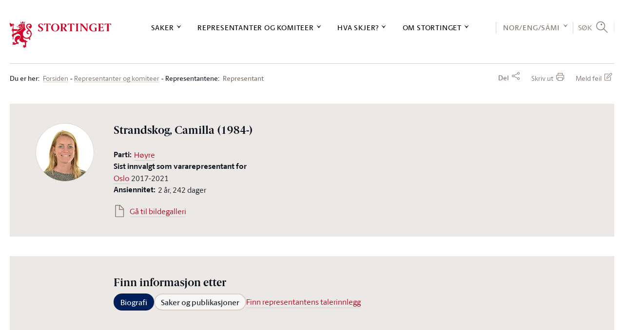

--- FILE ---
content_type: image/svg+xml
request_url: https://www.stortinget.no/Frontend/React/assets/1485762080d512a9e05d.svg
body_size: 424
content:
<?xml version="1.0" encoding="UTF-8" standalone="no"?>
<svg width="24px" height="24px" viewBox="0 0 24 24" version="1.1" xmlns="http://www.w3.org/2000/svg" xmlns:xlink="http://www.w3.org/1999/xlink">
    <!-- Generator: Sketch 39.1 (31720) - http://www.bohemiancoding.com/sketch -->
    <title>dokument</title>
    <desc>Created with Sketch.</desc>
    <defs></defs>
    <g id="Page-1" stroke="none" stroke-width="1" fill="none" fill-rule="evenodd">
        <g id="dokument" fill="#86786F">
            <path d="M4.5,22.5 L4.5,1.5 L10.5,1.5 L10.5,9.75 L18.75,9.75 L18.75,22.5 L4.5,22.5 Z M18.75,8.1 L18.75,8.25 L12,8.25 L12,1.5 L12.15,1.5 L18.75,8.1 Z M12.75,0 L4.5,0 C3.675,0 3,0.675 3,1.5 L3,22.5 C3,23.325 3.675,24 4.5,24 L18.75,24 C19.575,24 20.25,23.325 20.25,22.5 L20.25,7.5 L12.75,0 Z" id="Page-1"></path>
        </g>
    </g>
</svg>